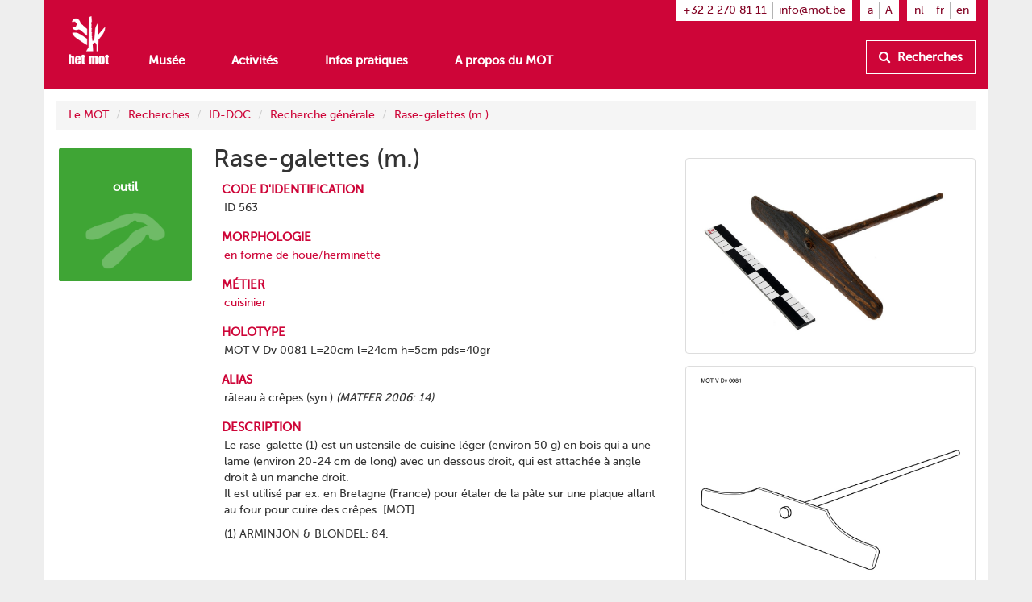

--- FILE ---
content_type: text/html
request_url: https://www.mot.be/resource/Tool/rase-galettes?lang=fr
body_size: 3916
content:
<!DOCTYPE html>
<html  lang="fr" about="/resource/Tool/563" vocab="http://www.mot.be/ontology/" prefix="rdf: http://www.w3.org/1999/02/22-rdf-syntax-ns# rdfa: http://www.w3.org/ns/rdfa# rdfs: http://www.w3.org/2000/01/rdf-schema# xsd: http://www.w3.org/2001/XMLSchema# meta: http://www.mot.be/ontology/meta/ mot: http://www.mot.be/ontology/" typeof="mot:Tool" data-template="mot-page-resource">
<head>
    
    
    


    <meta charset="UTF-8">
    <meta http-equiv="X-UA-Compatible" content="IE=edge">
    <meta name="viewport" content="width=device-width, initial-scale=1">
    <title property="rdfs:label">Rase-galettes (m.)</title>    <meta name="description" property="meta:description" datatype="xsd:string">    <meta name="image" property="meta:image" datatype="xsd:anyURI">    <meta property="meta:created" datatype="xsd:dateTime" content="2019-11-26T15:00:28.258Z" />    <meta property="meta:creator" datatype="xsd:anyURI" content="/users/1" />    <meta property="meta:modified" datatype="xsd:dateTime" content="2024-02-02T09:08:42.512Z" />    <meta property="meta:contributor" datatype="xsd:anyURI" content="/users/1" /><meta property="meta:contributor" datatype="xsd:anyURI" content="/users/8" />    <meta property="meta:software" datatype="xsd:string" content="mot-site-1.4.0" />    <meta property="meta:aclRead" datatype="xsd:int">    <meta property="meta:aclUpdate" datatype="xsd:int">    <meta property="meta:aclDelete" datatype="xsd:int">    <meta property="meta:aclManage" datatype="xsd:int">    <meta property="meta:sameAs" content="/w/1/index.php/IDDOCFr/00000563" datatype="xsd:anyURI" />    <meta data-property="meta:ext" />    
    <link rel="apple-touch-icon" sizes="57x57" href="/assets/mot/site/images/favicon/apple-icon-57x57.png">
    <link rel="apple-touch-icon" sizes="60x60" href="/assets/mot/site/images/favicon/apple-icon-60x60.png">
    <link rel="apple-touch-icon" sizes="72x72" href="/assets/mot/site/images/favicon/apple-icon-72x72.png">
    <link rel="apple-touch-icon" sizes="76x76" href="/assets/mot/site/images/favicon/apple-icon-76x76.png">
    <link rel="apple-touch-icon" sizes="114x114" href="/assets/mot/site/images/favicon/apple-icon-114x114.png">
    <link rel="apple-touch-icon" sizes="120x120" href="/assets/mot/site/images/favicon/apple-icon-120x120.png">
    <link rel="apple-touch-icon" sizes="144x144" href="/assets/mot/site/images/favicon/apple-icon-144x144.png">
    <link rel="apple-touch-icon" sizes="152x152" href="/assets/mot/site/images/favicon/apple-icon-152x152.png">
    <link rel="apple-touch-icon" sizes="180x180" href="/assets/mot/site/images/favicon/apple-icon-180x180.png">
    <link rel="icon" type="image/png" sizes="192x192"  href="/assets/mot/site/images/favicon/android-icon-192x192.png">
    <link rel="icon" type="image/png" sizes="32x32" href="/assets/mot/site/images/favicon/favicon-32x32.png">
    <link rel="icon" type="image/png" sizes="96x96" href="/assets/mot/site/images/favicon/favicon-96x96.png">
    <link rel="icon" type="image/png" sizes="16x16" href="/assets/mot/site/images/favicon/favicon-16x16.png">
    <link rel="manifest" href="/assets/mot/site/images/favicon/manifest.json">
    <meta name="msapplication-TileColor" content="#ffffff">
    <meta name="msapplication-TileImage" content="/assets/mot/site/images/favicon/ms-icon-144x144.png">
    <meta name="theme-color" content="#ffffff">
    


                                            <link rel="stylesheet" href="https://www.mot.be/assets/join/blocks-core.css?etag=LygHZzXwXEu"><link rel="stylesheet" href="https://www.mot.be/assets/join/LygHZzM8Gpl.css?etag=LygHZzXwXEu"><link rel="stylesheet" href="https://www.mot.be/assets/join/stralo-defaults.css?etag=LygHZzXwXEu"><link rel="stylesheet" href="https://www.mot.be/assets/join/LygHZzshVFF.css?etag=LygHZzXwXEu">    
    


                                    

<link rel="stylesheet" href="/assets/mot/site/styles/imports/mot-page-resource.scss"></head>
<body>
<div class="wrapper">
    

<mot-header-default>

    <nav class="navbar navbar-mot">
        <div class="container">
            <!-- Brand and toggle get grouped for better mobile display -->
            <div class="navbar-header">
                <button type="button" class="navbar-toggle collapsed" data-toggle="collapse" data-target="#bs-example-navbar-collapse-1">
                    <span class="sr-only">Montrez menu</span>
                    <span class="icon-bar"></span>
                    <span class="icon-bar"></span>
                    <span class="icon-bar"></span>
                </button>
                <a class="navbar-brand hidden-xs" href="/"><img src="/assets/mot/site/images/MOT-logo-white.png"></a>
                <a class="navbar-brand visible-xs-inline" href="/"><img src="/assets/mot/site/images/MOT-logo-mobile-white.svg"></a>
            </div>
            <!-- Collect the nav links, forms, and other content for toggling -->
            <div class="collapse navbar-collapse" id="bs-example-navbar-collapse-1">
                <div class="upper hidden-xs">
                                        


<mot-header-language class="nav navbar-nav navbar-right languages">

    <ul>
                    <li><a href="https://www.mot.be/resource/Tool/rase-galettes?lang=nl" referrerpolicy="no-referrer">nl</a></li>
                    <li><a href="https://www.mot.be/resource/Tool/rase-galettes?lang=fr" referrerpolicy="no-referrer">fr</a></li>
                    <li><a href="https://www.mot.be/resource/Tool/rase-galettes?lang=en" referrerpolicy="no-referrer">en</a></li>
            </ul>
</mot-header-language>
                    <ul class="nav navbar-nav navbar-right font-sizes">
                        <li><a class="smaller" href="#">a</a></li>
                        <li><a class="bigger" href="#">A</a></li>
                    </ul>
                    <ul class="nav navbar-nav navbar-right contact">
                        <li><a href="tel:+3222708111">+32 2 270 81 11</a></li>
                        <li><a href="mailto:info@mot.be">info@mot.be</a></li>
                    </ul>
                </div>
                <div class="lower">
                    <div class="navbar-left">
                        


<mot-header-language class="nav navbar-nav visible-xs languages">

    <ul>
                    <li><a href="https://www.mot.be/resource/Tool/rase-galettes?lang=nl" referrerpolicy="no-referrer">nl</a></li>
                    <li><a href="https://www.mot.be/resource/Tool/rase-galettes?lang=fr" referrerpolicy="no-referrer">fr</a></li>
                    <li><a href="https://www.mot.be/resource/Tool/rase-galettes?lang=en" referrerpolicy="no-referrer">en</a></li>
            </ul>
</mot-header-language>
                        <ul class="nav navbar-nav">
                            <li><a href="/museum">Musée</a></li>
                            <li><a href="/beleven">Activités</a></li>
                            <li><a href="/praktisch">Infos pratiques</a></li>
                            <li><a href="/wie-zijn-wij">A propos du MOT</a></li>
                            <li class="visible-xs"><a href="/opzoeken">Recherches</a></li>
                        </ul>
                        <ul class="nav navbar-nav navbar-left visible-xs contact">
                            <li class="phone"><a href="tel:+3222708111">+32 2 270 81 11</a></li>
                            <li class="email"><a href="mailto:info@mot.be">info@mot.be</a></li>
                        </ul>
                    </div>
                    <div class="navbar-right hidden-xs hidden-sm">
                        <ul class="nav navbar-nav lookup">
                            <li>
                                <a class="btn btn-default" href="/opzoeken">
                                    <i class="fa fa-search"></i> Recherches
                                </a>
                            </li>
                        </ul>
                    </div>
                </div>
            </div>
        </div>
    </nav>
</mot-header-default>
        <blocks-layout data-property="content">

    <div data-property="container" class="container">
            <div class="row">
                <div class="col-md-12">
                    



<blocks-breadcrumb>

    <ol class="breadcrumb">
                                                        <li><a href="/fr/">Le MOT</a></li>
                                    <li><a href="/fr/opzoeken">Recherches</a></li>
                                    <li><a href="/fr/opzoeken/iddoc">ID-DOC</a></li>
                                    <li><a href="/fr/opzoeken/iddoc/naam">Recherche générale</a></li>
                                    <li><a href="/resource/Tool/rase-galettes?lang=fr">Rase-galettes (m.)</a></li>
                                        </ol>
</blocks-breadcrumb>
                </div>
            </div>
            <div class="row">
                <div class="col-md-2">
                    



<mot-resource-square data-resource-type="mot:Tool">

    <a href="" title="">
        <span class="title">outil</span>
                    <img src="/assets/mot/site/images/squares/wat.png">
            </a>
</mot-resource-square>
                </div>
                <div class="col-md-6">
                    <blocks-text>

    <div property="text">
                            <h1>Rase-galettes (m.)</h1>
                        </div></blocks-text>
                    <blocks-fact-entry>

    <div data-property="name"> code d'identification </div>    <div data-property="value">
                            <div class="property inline-editor" data-editor-options="force-inline no-toolbar" datatype="xsd:string" property="mot:identifier"> ID 563 </div>
                        </div></blocks-fact-entry>
                    <blocks-fact-entry>

    <div data-property="name"> morphologie </div>    <div data-property="value">
                            <div class="property object" property="mot:morphology" typeof="mot:Morphology" resource="/resource/1469671961635618422">
                                <div class="main">
                                    <label>unité morphologique</label> 
                                    <div property="mot:morphologicalUnit" class="resource" resource="/resource/MorphologicalUnit/60"> <a href="/resource/MorphologicalUnit/en-forme-de-houeherminette?lang=fr"><span>en forme de houe/herminette</span></a> </div>
                                </div>
                            </div>
                        </div></blocks-fact-entry>
                    <blocks-fact-entry>

    <div data-property="name"> métier </div>    <div data-property="value">
                            <div class="property resource" property="mot:craft" resource="/resource/Craft/773290100152723354"> <a href="/resource/Craft/cuisinier?lang=fr">cuisinier</a> </div>
                        </div></blocks-fact-entry>
                    <blocks-fact-entry>

    <div data-property="name"> holotype </div>    <div data-property="value">
                            <div class="property inline-editor" data-editor-options="force-inline no-toolbar" property="mot:holotype"> MOT V Dv 0081 L=20cm l=24cm h=5cm pds=40gr </div>
                        </div></blocks-fact-entry>
                    <blocks-fact-entry>

    <div data-property="name"> alias </div>    <div data-property="value">
                            <div class="property inline-editor" property="mot:alias" data-editor-options="force-inline no-toolbar"> räteau à crêpes (syn.) <i>(MATFER 2006: 14)</i> </div>
                        </div></blocks-fact-entry>
                    <blocks-fact-entry>

    <div data-property="name"> description </div>    <div data-property="value">
                            <div class="property editor" property="mot:description">
                                Le rase-galette (1) est un ustensile de cuisine léger (environ 50 g) en bois qui a une lame (environ 20-24 cm de long) avec un dessous droit, qui est attachée à angle droit à un manche droit. 
                                <p>Il est utilisé par ex. en Bretagne (France) pour étaler de la pâte sur une plaque allant au four pour cuire des crêpes. [MOT]</p>
                                <p></p>
                                <p>(1) ARMINJON &amp; BLONDEL: 84.</p>
                            </div>
                        </div></blocks-fact-entry>
                </div>
                <div class="col-md-4">
                    <blocks-image class="bordered lightbox">

    <img property="image" src="/webhdfs/v1/resource/Tool/beslagstrijker/beslagstrijker_1.jpg">    <div data-property="image-caption" data-editor-options="force-inline"></div></blocks-image>
                    <blocks-image class="bordered lightbox">

    <img property="image" src="/webhdfs/v1/resource/Tool/beslagstrijker/dv0081.jpg">    <div data-property="image-caption" data-editor-options="force-inline"></div></blocks-image>
                </div>
            </div>
        </div></blocks-layout>    <div class="footer-push"></div>
</div>


<mot-footer-default>

    <footer>
        <div class="container">
            <div class="row sponsors">
                <div class="col-md-12">
                    <ul>
                        <li><a href="" title=""><img src="/assets/mot/site/images/erkendmuseum.png" alt=""/></a></li>
                        <li><a href="" title=""><img src="/assets/mot/site/images/vlaanderen_verbeelding_werkt.png" alt=""/></a></li>
                        <li><a href="" title=""><img src="/assets/mot/site/images/vlaams-brabant-zwart.png" alt=""/></a></li>
                        <li><a href="" title=""><img src="/assets/mot/site/images/grimbergen.png" alt=""/></a></li>
                        <p>Ce site a été réalisé avec l'aide de la province du Brabant flamand</p>
                    </ul>
                </div>
            </div>
            <div class="row copyrights">
                <div class="col-md-6 left">
                    <div class="actions">
                        <p>
                            <a href="http://eepurl.com/gBCzPn" target="_blank"><i class="fa fa-envelope"></i> Inscrivez-vous au bulletin d'information du MOT (uniquement en néerlandais)</a>
                        </p>
                        <p>
                            Retrouvez-nous sur
                            <a href="https://www.facebook.com/mot.grimbergen/" target="_blank" title="Retrouvez-nous sur Facebook"><i class="fa fa-facebook-official"></i></a>
                            <a href="https://www.instagram.com/het_mot/" target="_blank" title="Retrouvez-nous sur Instagram"><i class="fa fa-instagram"></i></a>
                            <a href="https://www.youtube.com/channel/UCerDGiK9yAnScNdie71giPA" target="_blank" title="Retrouvez-nous sur YouTube"><i class="fa fa-youtube-play"></i></a>
                        </p>
                    </div>
                </div>
                <div class="col-md-6 right">
                    <div class="row">
                        <div class="col-md-10">
                            <p>
                                <i class="fa fa-copyright"></i> het MOT, Grimbergen
                            </p>
                            <p>
                                <a href="/privacybeleid">Politique de confidentialité</a>
                            </p>
                        </div>
                        <div class="col-md-2 cc">
                            <a href="https://creativecommons.org/licenses/by-nc-nd/4.0/deed.nl" target="_blank" class="hidden-xs"><img src="/assets/mot/site/images/by-nc-nd.eu.svg" alt=""></a>
                        </div>
                    </div>
                    <p>
                        <a href="https://creativecommons.org/licenses/by-nc-nd/4.0/deed.nl" target="_blank">Droits d'auteur: attribution - pas d'utilisation commerciale - pas de modification</a>
                    </p>
                </div>
            </div>
        </div>
    </footer>
</mot-footer-default>

<mot-foot-default class="blocks-page-ignore">

    <script src="https://www.mot.be/assets/join/LygHa0RKuwO.js?etag=LygHZzXwXEu"></script><script type="application/javascript">
(function (){
    if (!window.base) window.base = {};
    var base = window.base;
    base.permissions = ['page:search:*:json-reverse','rdf:class:read:*','constant:view:*','page:read:*:non-html','user:login:*','rdf:resource:read:*','page:search:*:json','media:fs:*:open','page:search:*:results','page:search:*:sparql','page:search:*:request','page:read:*:html','page:search:*:values','messages:view:*','asset:view:*','user:logout:*','rdf:property:read:*'];
    base.role = {"name":"anon","level":2147483647,"label":"Anoniem","labelRaw":{"simpleKey":"anonymousRoleLabel","canonicalKey":"base.core.anonymousRoleLabel","value":{"nl":"Anoniem","fr":"Anonyme","en":"Anonymous"},"templateVariable":"$MESSAGES.base.core.anonymousRoleLabel"},"empty":false};
    base.role_anon = {"name":"anon","level":2147483647,"label":"Anoniem","labelRaw":{"simpleKey":"anonymousRoleLabel","canonicalKey":"base.core.anonymousRoleLabel","value":{"nl":"Anoniem","fr":"Anonyme","en":"Anonymous"},"templateVariable":"$MESSAGES.base.core.anonymousRoleLabel"},"empty":false};
    base.principal = {"name":"anonymous","id":0,"username":"anonymous","anonymous":true};
})();
</script>
<script src="https://www.mot.be/assets/join/blocks-core.js?etag=LygHZzXwXEu"></script><script src="https://www.mot.be/assets/join/LygHZzKhmkt.js?etag=LygHZzXwXEu"></script>            <!-- new version for GA4 -->
                    </mot-foot-default>
</body>
</html>

--- FILE ---
content_type: application/javascript
request_url: https://www.mot.be/assets/join/LygHa0RKuwO.js?etag=LygHZzXwXEu
body_size: 1702
content:
(function(){if(!window.base)window.base={};var base=window.base;base.ready=function(callback){if(document.readyState==="complete"){base.run();callback()}else document.addEventListener("readystatechange",function(){if(document.readyState==="complete"){base.run();callback()}})};base.pluginMap={"blocks.core.elements.Dropspot":"/assets/blocks/core/scripts/elements/dropspot.js?etag=LygHZzXwXEu","blocks.core.Manager":"/assets/blocks/core/scripts/manager.js?etag=LygHZzXwXEu","blocks.media.FinderJobs":"/assets/blocks/media/core/scripts/finder-jobs.js?etag=LygHZzXwXEu",
"blocks.imports.Video":"/assets/blocks/imports/video/scripts/main.js?etag=LygHZzXwXEu","blocks.core.MediumEditor":"/assets/blocks/imports/text/scripts/medium/module.js?etag=LygHZzXwXEu","blocks.core.Sidebar":"/assets/blocks/core/scripts/sidebar.js?etag=LygHZzXwXEu","blocks.imports.Block":"/assets/blocks/imports/block/scripts/admin.js?etag=LygHZzXwXEu","blocks.imports.Property":"/assets/blocks/imports/block/scripts/admin.js?etag=LygHZzXwXEu","blocks.core.elements.Row":"/assets/blocks/core/scripts/elements/row.js?etag=LygHZzXwXEu",
"blocks.core.Broadcaster":"/assets/blocks/core/scripts/broadcaster.js?etag=LygHZzXwXEu","blocks.core.Commons":"/assets/blocks/core/scripts/commons.js?etag=LygHZzXwXEu","blocks.core.elements.Column":"/assets/blocks/core/scripts/elements/column.js?etag=LygHZzXwXEu","mot.imports.Header":"/assets/mot/site/scripts/imports/mot-header.js?etag=LygHZzXwXEu","blocks.core.Undo":"/assets/blocks/core/scripts/undo.js?etag=LygHZzXwXEu","blocks.imports.SearchResultsAdmin":"/assets/blocks/imports/search/scripts/results/admin.js?etag=LygHZzXwXEu",
"blocks.imports.Meta":"/assets/blocks/imports/meta/scripts/admin.js?etag=LygHZzXwXEu","blocks.imports.SearchBoxAdmin":"/assets/blocks/imports/search/scripts/box/admin.js?etag=LygHZzXwXEu","mot.imports.BlocksText":"/assets/mot/site/scripts/imports/extend/blocks-text.js?etag=LygHZzXwXEu","blocks.imports.SearchSparql":"/assets/blocks/imports/search/scripts/sparql/main.js?etag=LygHZzXwXEu","base.core.Security":"/assets/base/core/scripts/security.js?etag=LygHZzXwXEu","blocks.core.elements.Block":"/assets/blocks/core/scripts/elements/block.js?etag=LygHZzXwXEu",
"blocks.media.FinderInit":"/assets/blocks/media/core/scripts/init-finder.js?etag=LygHZzXwXEu","blocks.imports.FactEntryAdminText":"/assets/blocks/imports/fact/scripts/admin-text.js?etag=LygHZzXwXEu","blocks.imports.VideoAdminText":"/assets/blocks/imports/video/scripts/admin-text.js?etag=LygHZzXwXEu","blocks.imports.ImageAdmin":"/assets/blocks/imports/image/scripts/admin.js?etag=LygHZzXwXEu","base.core.Class":"/assets/base/core/scripts/class.js?etag=LygHZzXwXEu","blocks.media.Finder":"/assets/blocks/media/core/scripts/finder.js?etag=LygHZzXwXEu",
"blocks.core.TextStyles":"/assets/blocks/imports/text/scripts/styles.js?etag=LygHZzXwXEu","mot.imports.Square":"/assets/mot/site/scripts/imports/mot-square.js?etag=LygHZzXwXEu","blocks.imports.Image":"/assets/blocks/imports/image/scripts/main.js?etag=LygHZzXwXEu","mot.imports.Image":"/assets/mot/site/scripts/imports/extend/blocks-image.js?etag=LygHZzXwXEu","blocks.imports.FactEntry":"/assets/blocks/imports/fact/scripts/main.js?etag=LygHZzXwXEu","blocks.core.Notification":"/assets/blocks/core/scripts/notification.js?etag=LygHZzXwXEu",
"blocks.imports.FactEntryAdmin":"/assets/blocks/imports/fact/scripts/admin.js?etag=LygHZzXwXEu","blocks.imports.SearchReverse":"/assets/blocks/imports/search/scripts/reverse/main.js?etag=LygHZzXwXEu","mot.imports.PlannerCalendar":"/assets/mot/site/scripts/imports/planner/calendar.js?etag=LygHZzXwXEu","blocks.imports.ImageAdminText":"/assets/blocks/imports/image/scripts/admin-text.js?etag=LygHZzXwXEu","blocks.imports.CarouselAdmin":"/assets/blocks/imports/carousel/scripts/admin.js?etag=LygHZzXwXEu",
"base.core.Polyfills":"/assets/base/core/scripts/polyfills.js?etag=LygHZzXwXEu","mot.imports.PlannerCommons":"/assets/mot/site/scripts/imports/planner/commons.js?etag=LygHZzXwXEu","blocks.core.elements.Layout":"/assets/blocks/core/scripts/elements/layout.js?etag=LygHZzXwXEu","mot.imports.PlannerAdmin":"/assets/mot/site/scripts/imports/planner/admin.js?etag=LygHZzXwXEu","blocks.imports.Row":"/assets/blocks/imports/row/scripts/admin.js?etag=LygHZzXwXEu","blocks.imports.SearchCommons":"/assets/blocks/imports/search/scripts/commons.js?etag=LygHZzXwXEu",
"blocks.imports.Page":"/assets/blocks/imports/page/scripts/admin.js?etag=LygHZzXwXEu","blocks.core.Async":"/assets/blocks/core/scripts/async.js?etag=LygHZzXwXEu","blocks.imports.Widget":"/assets/blocks/core/scripts/imports/widget.js?etag=LygHZzXwXEu","blocks.imports.Text":"/assets/blocks/imports/text/scripts/admin.js?etag=LygHZzXwXEu","blocks.imports.Header":"/assets/blocks/imports/header/scripts/admin.js?etag=LygHZzXwXEu","base.core.Commons":"/assets/base/core/scripts/commons.js?etag=LygHZzXwXEu",
"mot.imports.Column":"/assets/mot/site/scripts/imports/mot-column.js?etag=LygHZzXwXEu","blocks.core.UI":"/assets/blocks/core/scripts/ui.js?etag=LygHZzXwXEu","blocks.core.elements.Page":"/assets/blocks/core/scripts/elements/page.js?etag=LygHZzXwXEu","base.core.Logger":"/assets/base/core/scripts/logger.js?etag=LygHZzXwXEu","blocks.core.elements.Property":"/assets/blocks/core/scripts/elements/property.js?etag=LygHZzXwXEu","blocks.imports.Embed":"/assets/blocks/imports/embed/scripts/admin.js?etag=LygHZzXwXEu",
"blocks.imports.Summary":"/assets/blocks/imports/summary/scripts/admin.js?etag=LygHZzXwXEu","blocks.core.elements.Surface":"/assets/blocks/core/scripts/elements/surface.js?etag=LygHZzXwXEu","mot.imports.Planner":"/assets/mot/site/scripts/imports/planner/main.js?etag=LygHZzXwXEu","blocks.core.elements.Resizer":"/assets/blocks/core/scripts/elements/resizer.js?etag=LygHZzXwXEu","mot.site.Tweaks":"/assets/mot/site/scripts/imports/extend/tweaks.js?etag=LygHZzXwXEu","blocks.media.FinderUI":"/assets/blocks/media/core/scripts/finder-ui.js?etag=LygHZzXwXEu",
"base.core.Mime":"/assets/base/core/scripts/mime.js?etag=LygHZzXwXEu","base.core.Bbor62":"/assets/base/core/scripts/bbor62.js?etag=LygHZzXwXEu","blocks.imports.CarouselAdminText":"/assets/blocks/imports/carousel/scripts/admin-text.js?etag=LygHZzXwXEu","blocks.core.Mouse":"/assets/blocks/core/scripts/mouse.js?etag=LygHZzXwXEu","mot.imports.Row":"/assets/mot/site/scripts/imports/mot-row.js?etag=LygHZzXwXEu","mot.imports.ResourceSquare":"/assets/mot/site/scripts/imports/mot-resource-square.js?etag=LygHZzXwXEu",
"blocks.imports.SearchSparqlAdmin":"/assets/blocks/imports/search/scripts/sparql/admin.js?etag=LygHZzXwXEu","blocks.imports.CarouselAdminImage":"/assets/blocks/imports/carousel/scripts/admin-image.js?etag=LygHZzXwXEu","blocks.core.elements.Container":"/assets/blocks/core/scripts/elements/container.js?etag=LygHZzXwXEu","mot.site.styles":"/assets/mot/site/scripts/imports/extend/blocks-text-styles.js?etag=LygHZzXwXEu","blocks.imports.Carousel":"/assets/blocks/imports/carousel/scripts/main.js?etag=LygHZzXwXEu",
"blocks.imports.Column":"/assets/blocks/imports/column/scripts/admin.js?etag=LygHZzXwXEu","blocks.core.MediumEditorExtensions":"/assets/blocks/imports/text/scripts/medium/extensions.js?etag=LygHZzXwXEu","blocks.imports.SearchReverseAdmin":"/assets/blocks/imports/search/scripts/reverse/admin.js?etag=LygHZzXwXEu","blocks.imports.Commons":"/assets/blocks/imports/commons/scripts/admin.js?etag=LygHZzXwXEu","blocks.imports.Spacer":"/assets/blocks/imports/spacer/scripts/admin.js?etag=LygHZzXwXEu","blocks.imports.SearchBox":"/assets/blocks/imports/search/scripts/box/main.js?etag=LygHZzXwXEu",
"blocks.core.Resources":"/assets/blocks/core/scripts/resources.js?etag=LygHZzXwXEu","mot.imports.Spacer":"/assets/mot/site/scripts/imports/extend/blocks-spacer.js?etag=LygHZzXwXEu","blocks.imports.Dtable":"/assets/blocks/imports/dtable/scripts/main.js?etag=LygHZzXwXEu","blocks.imports.VideoAdmin":"/assets/blocks/imports/video/scripts/admin.js?etag=LygHZzXwXEu","blocks.imports.SearchResults":"/assets/blocks/imports/search/scripts/results/main.js?etag=LygHZzXwXEu","constants.blocks.media.commons":"/constants/blocks/media/commons?type=js&etag=LygHZzXwXEu",
"constants.blocks.imports.header":"/constants/blocks/imports/header?type=js&etag=LygHZzXwXEu","constants.blocks.media.core":"/constants/blocks/media/core?type=js&etag=LygHZzXwXEu","constants.blocks.imports.row":"/constants/blocks/imports/row?type=js&etag=LygHZzXwXEu","constants.blocks.imports.spacer":"/constants/blocks/imports/spacer?type=js&etag=LygHZzXwXEu","constants.blocks.imports.summary":"/constants/blocks/imports/summary?type=js&etag=LygHZzXwXEu","constants.blocks.importer":"/constants/blocks/importer?type=js&etag=LygHZzXwXEu",
"constants.blocks.imports.text":"/constants/blocks/imports/text?type=js&etag=LygHZzXwXEu","constants.blocks.imports.meta":"/constants/blocks/imports/meta?type=js&etag=LygHZzXwXEu","constants.blocks.imports.page":"/constants/blocks/imports/page?type=js&etag=LygHZzXwXEu","constants.blocks.imports.video":"/constants/blocks/imports/video?type=js&etag=LygHZzXwXEu","constants.base.core":"/constants/base/core?type=js&etag=LygHZzXwXEu","constants.blocks.imports.breadcrumb":"/constants/blocks/imports/breadcrumb?type=js&etag=LygHZzXwXEu",
"constants.blocks.imports.carousel":"/constants/blocks/imports/carousel?type=js&etag=LygHZzXwXEu","constants.blocks.imports.column":"/constants/blocks/imports/column?type=js&etag=LygHZzXwXEu","constants.base.auth":"/constants/base/auth?type=js&etag=LygHZzXwXEu","constants.blocks.imports.embed":"/constants/blocks/imports/embed?type=js&etag=LygHZzXwXEu","constants.mot.enums":"/constants/mot/enums?type=js&etag=LygHZzXwXEu","constants.blocks.caldav":"/constants/blocks/caldav?type=js&etag=LygHZzXwXEu",
"constants.blocks.ontologies.commons":"/constants/blocks/ontologies/commons?type=js&etag=LygHZzXwXEu","constants.blocks.imports.image":"/constants/blocks/imports/image?type=js&etag=LygHZzXwXEu","constants.blocks.imports.fact":"/constants/blocks/imports/fact?type=js&etag=LygHZzXwXEu","constants.blocks.core":"/constants/blocks/core?type=js&etag=LygHZzXwXEu","constants.blocks.imports.search":"/constants/blocks/imports/search?type=js&etag=LygHZzXwXEu","constants.blocks.imports.dtable":"/constants/blocks/imports/dtable?type=js&etag=LygHZzXwXEu",
"constants.mot.core":"/constants/mot/core?type=js&etag=LygHZzXwXEu","constants.blocks.imports.block":"/constants/blocks/imports/block?type=js&etag=LygHZzXwXEu","constants.blocks.imports.commons":"/constants/blocks/imports/commons?type=js&etag=LygHZzXwXEu","messages.blocks.imports.image":"/messages/blocks/imports/image?type=js&etag=LygHZzXwXEu","messages.base.core":"/messages/base/core?type=js&etag=LygHZzXwXEu","messages.blocks.ontologies.commons":"/messages/blocks/ontologies/commons?type=js&etag=LygHZzXwXEu",
"messages.blocks.imports.carousel":"/messages/blocks/imports/carousel?type=js&etag=LygHZzXwXEu","messages.blocks.imports.meta":"/messages/blocks/imports/meta?type=js&etag=LygHZzXwXEu","messages.blocks.media.core":"/messages/blocks/media/core?type=js&etag=LygHZzXwXEu","messages.blocks.imports.commons":"/messages/blocks/imports/commons?type=js&etag=LygHZzXwXEu","messages.blocks.imports.header":"/messages/blocks/imports/header?type=js&etag=LygHZzXwXEu","messages.mot.ontology":"/messages/mot/ontology?type=js&etag=LygHZzXwXEu",
"messages.blocks.media.proxy":"/messages/blocks/media/proxy?type=js&etag=LygHZzXwXEu","messages.blocks.core":"/messages/blocks/core?type=js&etag=LygHZzXwXEu","messages.blocks.imports.video":"/messages/blocks/imports/video?type=js&etag=LygHZzXwXEu","messages.blocks.imports.embed":"/messages/blocks/imports/embed?type=js&etag=LygHZzXwXEu","messages.blocks.importer":"/messages/blocks/importer?type=js&etag=LygHZzXwXEu","messages.blocks.imports.fact":"/messages/blocks/imports/fact?type=js&etag=LygHZzXwXEu",
"messages.blocks.imports.search":"/messages/blocks/imports/search?type=js&etag=LygHZzXwXEu","messages.blocks.imports.column":"/messages/blocks/imports/column?type=js&etag=LygHZzXwXEu","messages.blocks.imports.block":"/messages/blocks/imports/block?type=js&etag=LygHZzXwXEu","messages.blocks.imports.text":"/messages/blocks/imports/text?type=js&etag=LygHZzXwXEu","messages.mot.core":"/messages/mot/core?type=js&etag=LygHZzXwXEu","messages.blocks.imports.spacer":"/messages/blocks/imports/spacer?type=js&etag=LygHZzXwXEu",
"messages.blocks.imports.breadcrumb":"/messages/blocks/imports/breadcrumb?type=js&etag=LygHZzXwXEu","messages.mot.enums":"/messages/mot/enums?type=js&etag=LygHZzXwXEu","messages.blocks.language":"/messages/blocks/language?type=js&etag=LygHZzXwXEu","messages.base.auth":"/messages/base/auth?type=js&etag=LygHZzXwXEu","messages.blocks.imports.page":"/messages/blocks/imports/page?type=js&etag=LygHZzXwXEu","messages.blocks.imports.summary":"/messages/blocks/imports/summary?type=js&etag=LygHZzXwXEu","messages.blocks.ontology":"/messages/blocks/ontology?type=js&etag=LygHZzXwXEu",
"messages.blocks.imports.dtable":"/messages/blocks/imports/dtable?type=js&etag=LygHZzXwXEu","messages.blocks.imports.row":"/messages/blocks/imports/row?type=js&etag=LygHZzXwXEu","blocks.imports.All":"/assets/blocks/core/scripts/imports/scripts.js?etag=LygHZzXwXEu"}})();
